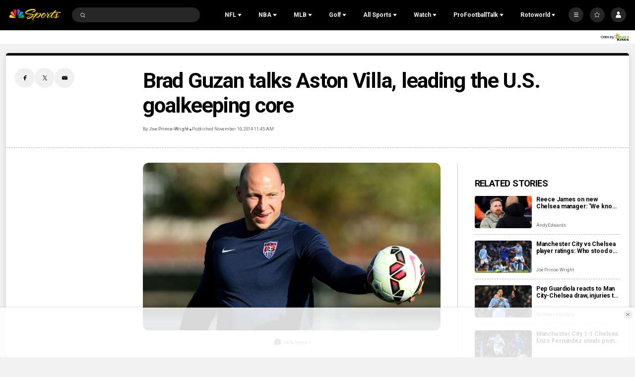

--- FILE ---
content_type: text/plain; charset=utf-8
request_url: https://widgets.media.sportradar.com/NBCUniversal/licensing
body_size: 10804
content:
U2FsdGVkX18B6rh2PVIuN8scTDcnCcFGeOMBaZaguEEFl0weeSMvE29lBuclc7VC67EoVPYtT/7ZqdQj2LyxCeAdjCQ9K8tuLoCyI66nDDk1PF/2MmALy80qV42ra9iU7rzRM36+IZi5czdgyltebjLUitGIkwVRiT9aE/MRLbYh6O+C7N5uQnqHw9KVf2YjgcRZ9/AUq7rGupt6IOwouCvemv3xa7MJ2Yay4v08cUPS/nZ2AD4qWJmfATK8NMS/IgT23ZxKKNFdRen3UGp/1vx0Y7hstNtH8a4g1i9llGWixl3hhv3rxSs4iwWunOaM3BkhvzpyoA+6vumnrgeg6utNdc+FF5KLmrTmgriM2SB/XPzUS7ob+rr1OsTAce8bq5mcpScgLJIjCdlt5/2fkU0sz+HzSehRQ3QtAdWzc/+WtgajtqTxK/TFGN43gVBZEAsxVoKWPvli56D4Pg+yQVLrlxtc2CgiIz1pV52PwDusq/UIpO5vMPgnv3dlSNWd//wBMM3Vniqb1YGue8CS/8qe/Cdq5PvKSikq7MC9dEp+lmDbFRDZlvV0dgdGDTQzwNEYCt3/u4kQEQb+4SYG7yjgKTMaEFWx/bXQgSosJuz7si9zVlHosiuIEQt37s2V2FJ8CrvhGu+Zjb/mU6Fts4GLfP9kibV9p/7Vi5oCqwij0MO3UghG5Ha5mzp4xD7C+Zuj6zONl6NyYWPBq04bo7+v16TerrajpAn6m4xOqpRIeSs/tP8gPorV8OctXQ39Qvkf5cMMYd2nKX7FtXfGhBpzeZA/uYj/S9OmPm1/TcOBe3SM4LUXArA5BEORAUjb3R9aOhX6hcVLU4c4Ka0QDu3CjK5Sua9cxF8WBsFdsPOEd5NTupJeXjIv9BjXn30sGujU/6V8rcSEhkMSA+kesMZURZNcIXO2NG3Hg+pVaQ95sLQNoUZF8ZZ3e1Y+KAC4oP9xBtLc364B/qrWDO3txpXG472ei+e4s8OTN9FADaYUS5YwSTsfa8PoOhXMfugcKcTpuAw4HrrGRSp8PX4QolxK7jLh5y6ZKoBAuM7EBSAz/Y3SbW1uNxnSw+aOpujNdlKVt8F+2XKgbCDRJ93QkFV2YavGn8vPjT+TtY6it0XzLbO5IyJ/zghbsKVGzaKowQDMZ8c0Bi2j4aX0FtoqWhQXD3OrcSFfLplKw9PC+eIr0SRUAdnHQPAHql+AWNnXGA/vnN0dCL1Zio3xrjtwJ477Ae0NoPlNfyCH45vIqYaVWH5+tVncyZ3fBZOdDCeD/0QcJU00crioM8ST6PzrL5ddjUAXln1eFEELcp9Eqo3bR0RzOOOERCipqBrvykWxVIB5PVQrSOm0Q3yXUjWQ01QEsDEZB6NhaVX5X8S5wGGEZ4G2ULhmaX/KHrhdzG9+0FBgfDDRGyHxOSkbHbtv+SKOO+nSm1tXOxn0ORxKh3DPHOltq2jwXOUMHmQsdPWqMqrvsuPL3LDHK3EFQDmSbWKoLAUpDGj8lKwwxPKd/N/3FRVco6zVwyZMDvjg95WGGrQkWnvnbTwPtV1RcW/2CaEs+uQvvVOcSLR+65JyQL1o0aK+leFF7zLLQEdFYgYxSuAm1ZoGCb9duYxjOPqARAwf7oxGzudkVy5ERsk6ltd5N/eYxCZcWqa4FMypmWSLHGw05VW2Q/[base64]/mqPUpuZq6QrIBvylI/NgYK/BFEQ5px+3Na+NiwL7M6j/eu83X71j9/mNT7pnfvAgjXHEcPiGUT33NGq4ErtGeBI8LYhWMz5YzNNyEYb8zKNzVDfrY/Dl//3aW+iQHRl0kIpHrp17qO2ZYCF70rYRppf/mmfhYPgKrhwjFYgFQARgAZp1GTkO95JRowDRBAez7ahblqhVKjutf1XFa9lSDHmd8dMhJ3ZeDjEL9jGA1lHeqMU+JB8VOrQI3kQ4ZERr0+8xJn0jWyWeKDDHwCVAs6aph9ldGnG+giPyD/KdHBYyTyhERdHolyhcBpOCCxJV0voGnTQJCCPf7sUY8y9Wuz2hUdbVc/LKaeRxWubz1J9gtkaFYpR+1mZhVfxwDe7V+7t4mOW2BZtd61qBxzRb6GL5/xOx6hdnQUJcwynCDAh3eF8oEkGFsSM+LLkw8UfOhfwaxUT46Ijv5LWlFeZ6RZjFFsAk+VkE3Ot+nlSs1NjHUTq50mJhRNenrM9H3FFI/WNOSQhBtxaDh2XrWJ6c5G30KpCI2XvYjPpv+ogaQYjTENlYTQNetPNZjJ1QgerEgiPzyZogRkkK7m2yEyU4TukNH1USShfe7E+12X1EHZvN4h/zQJfI+f+DMKKzJvtD5vQz6ZQvojb1YQbk8EInGl8/[base64]/p/7rtB1DofHKT0wN8tKCDZjY2arim2JtnkJ1IM6SG0I3veafqVwM1eE/rE89ds8vQi5dJG+yDsE+plcj+EMH1VUkMwa9U7hkOxraLc7mRU1ic5hDkeMTROzBRzNtV6X0UMjuUyCbgtdVxW68GGs+zIBmYRRo36xdY3NQ34eL4Pmv3PzSh2/tjXYMl7KBcWTO8KYzSdcUkekZzgq4wm+NzkK7fBIpCV+IftZsgOzWaExC5lcTR7oKYVaVTLzeLl4o+QhX9F415LBix4HlMUDKdVSsL9/gaATwLcEetjBrpZpXmww1PL2jLVdsvEs5FBj1y915RjDGUE1BMeoXoyVRg4D+LTnn6irNklDhHEJOkqxbMUjcCyLaQrBjcOQt/ACXmiIfMy/IeBFlEXuF+JXAjDREhpgtS+o7M5D3IgLKXPZz1bqeLmdjtU1rvaWjDYauhHx/GQgpWQB+Al3bd+MrnKwThBi0mVB8OlSHgxDT0qw5hMJbAIP0ZgY93lH+ZBaPQtUBXTo+D3vrA8P735wbbdNGR7nb7qe2vYovIW0QyU9lfaLVJZel5B+1KRLAlpWjucjb8OvBIZzNcxqz9JIXYYVPuDG2Slcl6HJ++5dyVdsZzfn5lMUWwJ0kUEnVnzcFaAniW63t/bsWeUVWtx489Kjn+W1ak0U1tRx40RlrfivBJaDH2wMBXUJK6r8jXTd8POg1TzjZ5wLfrLVKoq7n1sZzfkXJw7OMp8Y/EeKxfY2dk72PyTt7hHXHeKAsPlmrsmnWXT9s2tzE+zUjr21IpjTSTu5DgE29oQyWCTZRd1ARW6ogsos9ia9EWzJ5QFwCwS1LC6tJajXvZBtQirL/EvT+W9Koktvn3AayxIczIj8SzuBNSJKPWc71wJQuaEgjtQNMxaqYZfEgVYoWKqIZ1vT6wX30h6Py2G6ssA8whkVZ05hRPKGAnrrUwoHyUtpcVW7Nktf/Hd5KKQWGOqjVdrD0nA8l+3MywIuy6vgXuNfGSJvLAu3ZeUudXVV7muHQOu+VFQkV0RBL80uHozKBfxkl/xfIUak8EqXMi7qPpyhZOdDdDXnTKwm0Z3bGdN7CQL5PQ8vkEWXgu/MLnZXt0IJraMUEbw3PJI6F5KNCIuW+mrx5nWNvZ3WgZcbdm72jFn2ZKYTuRbegRmdcIjS4b9GUz9vREvfeFbRS3sohxZTnQLG/09oZQVHX85f5HMRwvohhD6c68sRRji2eDbR42GrLEm/iRz+i5ntT5TBg89wCixUuXELFx0mYQHo5DcIGIoDBMH/1GcHWVg/JXMyRjhApBFzXfkPQfvU8C37vB5dJkLwfhWnHcX5dGbX+ZHwOEGvvNyubGixH9UQvj9SB/sbae5NqEV5oZWdMdhVrwNpjtbn+UCBC6ORDFZ5/7zvgfVPKS6NmU+vmdZg1kH6oxHH7VDM3jFZ8vIdy3l4Q7DZAQZFQ8dMjZZJrw3fpZv0pJ3cTeAMvaN605DFJqGtJrgV1/fN1cPmVoVypr/lKVMKAVslrQcTjWqbcNKN5uRLRE9yw19YZw0GeIhUQpcVx/4Hc7PTlda6jHJ5fnpkhKc+UMKj8+Fwm/VPfgB/[base64]/FZHNPya1Xv7XSpvMOng2Aujaf9IApIct77s91A82sfIIa7vA4lz7CU7UqHNllCCNMTNyNwoCni9KlUqcZqV3mTa8HTReTsYZdGAwvd+b4LsGMvs2CGQb7SxEaLJTIAq23hvNFqyowAS4mL6UYefuaOuyh+x3c4hJZcObfU+xDBYs+wCFoJD8/ubnvfna5UsXKgZNP8F0N5kvLjUZC5STvMB8EbXqDY9oBigaQoVrJX03CI0KQbFMPReQSCJAQYbvflKJt7+Avzih68olSCM6qxKnndVDZvAGuE4OgTDRE/DEuHaj95VulFjrjuRJ3HNxlUgtV1F/QLhlp6ax5NU65K73lqWR4jOuHZEkbD2Y32m7hHnpgKQip0xPewl4FtwPSfQ7rR7mlzF698cTXqvd1hOn7xA4t/Q1mBkA7o/iS/[base64]/H1qN0zU96i+eBfdXUwK3P3GtLhzLz2zfsrcoqZvgjysYcjRpyIxMLAfPvSjwBq89qJ0pTjB8sMEoVyDuN1wTmi396P/DESwsE40Ck/U1LUTApuqYActUhdzA/W5S+eFIJFxqBkjk/RrSxrk5qTic64Wv2JgjE7l85pgeB2g0MItLeYIC3dY0M5krZR1alCNyUXVD/qB/8lELtNHylGLUSPUcWy/rUb4HthqgI/S7BigaY0YavvernaXR84mDvbNJGzYLXWgorJJzdmwB9G4M+qr2VRSrd1DbaU2DtKIl2BFTaPX8qwnt2KtlGT7iG+QNlcKmSV7dC5QzlB+DWGcTG8kOmHulBSwrRMkjP/wCrtuoGrI5aFPX6EqAbHc51P8vVWi6I/VvBTyFi28ODvpolKFTdCdkp68ntgm4JpObD5s7VQUl2f19kMVHK1Zm2+QctsHllyxpnotGwNm9b2gPwrtI4HLuliI9DzqcmlGU/kQJY7zdZM8k86ab/nF3a2WQDwHMt/KZmpwxvzDWteGQnCzFBDhTHQba0vFhDFtMLz7wKs+kmHVpvlMBTzZEyFN6bBY1AXFgJ+seeibj2j0TgU29dt77geqSWDfE/WkKkHaak5puCyhbKG8AAaNBMlyfUl7ijK2/Rn1TngIKo1x1LrFtXpsKl41EsJr4ducqoEgPbmrMCAs7EaX2atAJeDq6bd7NeoxIBIP/Jpmi6gA4HK5IXd4oZvUuTD4BthBdU8rSrAA4A2w69YyIu6zNQ/r9gPVVvcNNVl5Pay1N94g0fgEylp/oFvQ1IIooG80hFqabh182f3yIxGgKjQejtxjQT0VoPhilX6V120PNi27voYLM6EoAk88R+BzZgFHvuvAla3pIKGgQqnBWYXuHRZ9RVQm+BNIGlzJhGRofZtMVvgQvxUp9RPwCEwGMvIDcc/eCoYUYAjC5V7RE0UJiPWluiqkDqMXO2sJKhM5AJA8/+AU1K84rTkXcbxjmn8AIILu5X2HsOz6VwIkpboZrNvxyrgVGcQJR/946lgw/isT38wCWdww/oTEj4JY7RZ25TKKlLqhzQheOYDaRVLU/zvj1jEt6oWkMpRACuuTqt/sS4RLgr2uiRjzZDibLOFIlC0BIJLu86kRYqCR3msCMNeFTMGFHe6xv20bjHjdwz7laA4Ni7jW6JCWbKbGW93ZSCatsrFhgHAV1asGVAlrpu+DCwqF1Qu8jBOesbHBVxapgFVqbQwtt125gvHSiHfPejNos7Rc5ZC/eWHa47H9nvOn7PJPCItJV5gSMmds9lWzaSsnd3lewPo9917hTBCND/uMZ4Dg6nOxhlFnCVvexaFMYlugiwuFRNQTbxoews3rG/Tb1q+OF/SUikr0rEcMCu1P9X6EC0uK9R4oi0AGWuFMU8onr6kqEvAR9tl5Pe5EsZrg4fqJbgW6w73zTh9mXp3uIOIcT0lXlXL0Rqo10FcwPtQrSWFFdDrek5KYeT0hhh2BBmYzA5jdLMWS52B2KWQZA3ZT3L/+emkFvmDOoO+MVcrmafX5qQ2Lwvecii9Jw3QVHoM15XN3iOKpazTsClzCFvCW6EkIizurQsiVzECcdn64w4jgTOb0/AIrg3d8EA7wNU8W0WrZ6ew2o+lzqpqDqk5o1oe7uaq0WZPWOv83HOE2vGv3Bvr1qfgTDRuI6/tpT4rzNlzhjznGifAB/hZGj5A8z+gdBMOSkQVZvhbND+LKCAq92rNc6M6C0P++fpyy0mpklPOEtW18+KpxmUvVcf/ArQeN8EMMF56/BrkYLRwMq/QF5gPO0Z/QLf9iMyySTf6Oiu6TdmLIuSUo9VlwUpMiajfudPdfE5anGsqOQjuUTlJmnHnEVvM2bBvyJ++zz2x8mB1pXv4F5efP8DxuYszMB2z9zGsDM50kEc56ivtNSlHKcrF59rvcNkiyoYe4HPeDnxC1DCjfT4V7wT2VUioSJMcLiFnXe994fiXtfux/GAcwG+F6/W3dxZo67c1VqEB97FnSJfLjoDoRoPIpKLY38JptuUCviQRpoWYgiegrpUBUOhL2ijnfbkm+ybB5FXWxl/BdNFWW7mlKY1IWwLt2s9xPB/l5uJmK9dI3hlX5SAf1Ao8t1gRORYI+iXd91UI2uuVqLibC9AFb4fIWR0VT3xqIp9ZptnmDz1wsUQMvGoNYYbVeOXw5DBZc1a2JrQEBJuBfm2zi9nlqGEfgNT4VoSKVKJrAncebl10Zg7B3Ozzo91dr1m/KAsj4CNyVuwAWPxCkMCrBIjVsEedpyDIvzvCxWoU58jnSFAS3Fr7Zvsu6QK3dfQhaaGuyfj2rEtPBKeANlEcQ1JcecLwGam7Ee22Nob2Fe/K1vT8j+Nu0LDgjoTo6MU/zu5lD81DHynho41ge2p8OAK8LnvJNAVaai0+znMLX+OaSMu1O2y5roJ6nmwFLYaZhfxoxZBUb5nIymsYF78439JmGugJ8ibngXUJRHivxZuQYyVwMLHAXLjVpGsjm11aaQhq6Fk3iL6MMrZYGbuLb/TLIElQiXjNPc01pFvd9ONSxT03BSi10wjrvgDyALGsybf1JXjZIfOP8bUlUJIWWB3Y7E0TW5VVun2/Smd//7zItRNB7iEZ2wggQJKcQaWN/omn0jTvxgAB6q6PbiDMzAZs8Zpp4MVUc3QNVC/K1iXoeLzhKRu7HwvlbXUy4QzFT2xDO9ZlcqMcCOghbSJOC0U5KkB2iMsP4CLJqLbhQuUCO6xnB6rXshUP/977O6PhV4buUdEnipWgAG5tLbWK+/Gck2IGw6lMNnQOxFDNLezK2HybyrttF7HAEX3xR/HImiRVKYTOXDvSWe5OoBO+MjsbYHoSao+NaE8TdBwFTai3nu0HDKltSvOb/ockSmwWRoV7GvLVWDc/SeHOHcpyCfl/nqzzv/tNS3md+j9riCj+nP8iMOHr9KpbUypfXfUeUopuaBrc2xqrp62rzD3mKryIhoo6GsjKgbtBPmI1yY5zyJscYFUS/SMf+N1CZQ4JapxOpgg3nehVnUfrUSnwvBLGDrd6CDfVrwqDQP+J5MLjPduAJmlxN+vpqKt1Qt/I0MBNnpccZWIWHMZvWmCHFbqp9/ey2GERSgbmaZNuA/nmkGKyRR8Zmc5Khziap2VcC99uVTHysRREFu1K9Btj8XNJNXfVsWRKbf2QXGfGeTPDNRXwwP05z3BDoCapgeoV/YIyAnsGeh2l4+9iwXNrUaAOuYJBcPXL3eEkbBF8lEEyptfP4EFGTW54EYrc7KpxaBkiQx6P2LERJiG4tzMFCiDN4s6RZtiDzahA787djZS3Nbj7L/YbKGXmV7GQvvBx2t/6rqoxHtIz315SPBlI3vr0wLGxt3dxOPD1FwUNUBj+XV5XhQhfD8NxUrjCP975htz09cSWECq+ZLZQmkhDnKSqP91iJxdn5eC0l9AYUG/ITeAkXmRY86t8qXEtOk5ME+PbXqBJpUBcAzS9oIinqp5SBeajRpRHFgO32MdvrXs5Uf06fz6gptAqY/a87z+Jmn9FP8aDEXq6RaQU30Goz6GL+UoOJwYGFFawBbBYVoVC5KwMEX2LvavEtFrrWBZzWYyu9Hp87vsL9owXzxLOpA9ofYwt/BdnuXZ5yTOHk1ZytwX3xnzZDsE/1i/Fco1yKJevH5rkv1uTNU3AXUcxc8IdcpOrpOPSN0aldQjLhXbBxVcK01thhwdxKWp8NDqXwI6OMe9M+WFJlD+pMDoiqxY2eQzYrlKuNLJz/wsDrQ81YuQKI4lE7PAKfrtRbHQTyMHsv4ldXtJ2vkHeZeMJ8ZDD+r4d3uooBE5GjvR9W1tR8wC7F9oDqmnr/lYJGHrAW2Y8A4vzmkurcMG+FB5qwBX7uU5Jw+j2Jof+uwmBc2HMTy4xd10fby/nQ9+Cqsoh4ueYOP5PUL0Et7vhOoTc+5V0awWsh0m7C27MeMsAcf49DrkF6J2RpCaQasH+kSaVfdkabnjwQmlD31J/fBv7AKmsN+nMgIPtplbEaFZle2H5CIInVzBa/Z5F2hBlm/LLJj9EPNwibfAHB7cnuRo0ftDsg99JvBAPoa1EF8cvcDnydpJPEn+WQMFFI4YGUk5ydHCoAjp6ZY3O+trbCoBfC4LfV36QI3LplfHdhAhVmgxurB/gs58ySxEZMHTJV65bMcnTsGbE3lzHBBNwYadC1LXAGb5HbmoybRl06hJmJgiB2+dPKyzbpgI8UHGxAgcoIWWSHk9p6mmADjhLJfr3MQMcsoaicRk3MxkMZikBt7BecxpCV0vXmjCeSLqmNoTCENv4k1nD3w2A8Ym0ZUlscnfs6uZoQuYTwm3R4JI5gXbWjGf/0/1xSMcUbfbJlgaZGLByXSYML0GfPn3svr2aINGg6AXPtHqrRnrk1qk1tSyNNrNazZ4h/KWdnwUylOxI3hKhRqWi2jc7hz5IE4DZA16oHjLwVaClRpCHsjwea5TSySX2sMKKJ8QyUne8V6O4WUc1wRLHkW5N7dJTokHoLs3O2aSxVkj00hv6WAMNvPmscqiDzZW795nRZ+VqQwL8RZixtMQtqEtjhXkVL2MAbMPRgo+R4XqrmWEYyvRsA/dcLvO1JdhRTduP/ExDFCKnoSnmbFAaf8qkZz+4wTg9/YpH6em7RGXwF9zt5WTXiW2iRWG+EIcKQlR/9/S4OA+SFpGIXJkhtwDHj0+KxiPf+duhBtvhM6IGNsQkUINVjj2BJwfHJtyoYQavMNdWaNtO6bfeLBpwOZL3FCaND03SqkuUDfX1f/[base64]/zqKuK3ybLo4xVtQzea7uYOzP5fmoZ9sTuFh9UQxN4R2eJR5982OX53xON6YU06Bbbmxt390TbxwybQO5k6qkK2dNjQy31L7ImcyYZFywxN6SR8kn2DHNBOrsia7gy3tg3cTsjkT5mqcF9SYGWR8bglzKvaTLAAjyy7C6sOU8+8+yDUopRCOBHBWBK4/L/lsqCUjVlnafqmwYI+WKimxMWA0M2syLO1X0MsqyXjSSBuu5QruITtrLiCRcFOiJ3VXqHgs1Ie4kOFSTf1EJpm00Q8nKUZqyMBZR8fpQzxQuBXHXQt70ZBkRs79rh8H/EnNn1h1JtAciCUfAqRgeTok0S30B0ZXeZTD2kixSpMCs94X2rVXh4EW9VU4wURJUMtNYAMZcUpJORh0KZhjix2gzHJSkD3lKZQQczCcuPrzbyAvSS9czFBhZZiPBpMTbSHoHmF0B7K5gdRyWMDiaHhI5ttTO/2mZtYKeHmSWY80eqx6UptL5ttehvFal5p7ja7u2KKTo7aKsnrf246r4d08I6Z0xT4TbZDzW7XINbqFIygy/wlWLbqRIGopsw3NKs0mISWqHI8GoB48jVuczHwLk3NWtQNE/0MkXZDha17U8NBAXEHHFpTjK4xe7zQNhkiNMyQWQngo8pGCCdCEYQI+vmLq++hWhHqkz2l78GN+BneQCXw8pvUGJUN/BN350hXtS64aENmRm+cedsgOp8TfAa2AJzX/ZyymEC4Y4B53L79Js1Bo1NX8fJPLBKV7CChSuop38C5fFPAz3nsVguUaiXgKjbck7jpd7X0b4y5A95czkpfJTa0zksa2Siq9sawQvN/gkxGkd/V8eElBsykF8wfFMERQP5OTavJBnXU1xa55mSO+vmL0xj3ZpB/mYGUtg4Zvrxlh3zJO3+ccjjbH8w4ZvJLPzZiirKZte21K536tRE2MG25mg8G8vfMU8n3wsXBXaeAfX0WRreKXPg9ePLlqw4hXpobYNrcL53UgCiiUxwPlpottrollS/9Wqdwlq23rpxdSRYPR1IAVuDMbOcovM1jFgOcc8ypkz0tPSKiWGo2xQR+QQ0P5Dfr0ue6O5S0G0pgq/75+60aAAowIc+3heXxajYKrfqUx0L6yuF41bDxzToYeIhCsvjcj827VZqpiV1b21NZAu+19au6qJc/LdDbMbl4qWl0m0NF4NPwNmzCJOVT0V9Eqscoddef8p5hMymBbuUxhWy5VUrARrJ2ywE4pO/fcySKUKyu7aDicNbyQkJLHrz91dYkcS5Lf+nppmwUHf1jKLbq/xRrRXZquTWKEWuaYx4ygsd2grEbfMUO+SHjTBWIbFpXJn8QPvf78GC2EJPkT1YdiG0rgXDmP6fpzWCn7fmV55J2WSnAd6SMz6GHhGo4H5N5u6swoGGO1nO0bbK+0D+GmE1CWuWdL2TuJr6a+x3BVQz1gNJSX1mBveUiiuv2ktuGG4uGObG29jJrbme4ZF5OYKsB/qtFIVDy3uJb9H/hyxE3Zx1iQ8drd2Av0TTBtN+5zIOO+kHXLnTRsozExNR+pE2uZQKroFxgjGfU7eh9vwDHS0DLhAjNCX+4341Z1fyhdzQXp7RMG61zBs4Acc6KOCJmDffmbO8Wmu0M/F6VB4q8M6TXgY9Zwzhdp/UI96CC98KNiPBurcVKIauComeMHkCz4WBvC+dIncBEpzP0g8z/xOQk2Jp5ZpAR31H5puf4kwHunCbuAqBHEK3PmbhScw4/vKjJPEG3hx81lz+eJ7NZ4eqh3E4E56/Xzn4/YANPMFz0XcKKdddGQRiuSbs9JqcwaAGiVoNZWK25TK2G67+WYBcNflhSEavN4hfc4/lsE3R0Vc7Kw77kMncAf5ZpPOB3uVK54JP83kRu1y1LRJi6F0wB4hLW5YtdYdiG6wHjfbaCNeg7ctEK11v66Psfr00RwCl9BPxBOQlRnEyLSmF/scUNIRbyezWmFghcu+7xnwzjYQ/RrWb2WDNzGbSc0boaj2dwEqz+bygc2fkqsS/SdZ9xP2p94LC8At/aCKWE4VrgQfe9IZ0JRQGkP2a4SmnsTf75uyvzeO3EnerrTR7pRkocVA6ifQEELwyKxD+KVEnXGTOPsZM5JrrQ3s47YNpsEBGj5BieDxT6P9/D6oKi3dVDEOfZ9jg0pvc5f1wbkPkKSFoYm+PcxOVZWVxUfiM7sr3FCUsQanrpTcD0q4Cijj2l9vAM/llnZJtQvrvi9JvCxPCIJS18PmNolib+puhV+udigU40xvYI+9Gs/t/[base64]/ajN43toNJXpW0SEVPiNt5sxZLM2iqY2obWreZu7FRAW37bny81WNXVoRPfpueqbpHLursQeWNxwUsltSPr8ouiIbRFUttS68xHiDT8kwohU5kVdX7wCxS0tieIAHyMcGXBtmCgRXYHTH0Ixwm51H0lRqZWvyZcMIn5GRx5VJjKTpTeiimx/Da2GyS3A5uJMbNrWGEMYWP5SgT+4nyv452gj/zIjRGkuZru5oRayNfwPrzSzTfAjXaWmMtxzLIm0sDuhm7Q1H3IuId413AS+y0tfxNmwK6+wIkX4MLnjrdo1KiVT+/KJ05hEVDpOKeC9XMOMayQpnThnOmb7Zx6tLT8K6M0kkaHM38KaS8r+/1b/TaaWbmTx1YBKb/R3aT8PUe/lZxUgEffFH7RYyQgn6azFrV68W3cFxudYLOfvxX8qYFWTrvTBqu7fLFnj1ktlauRd1lnAOcexxC8KQRQBsQJYSTQSP/noTVs0qQjeBG+8O6MZoa6eVEESRZOuNbl2VWgKIWrzLWLE40qhwHipzmmLVSPbubr+TF2D7En7PFTRmOjSB/LI3+GgI/PKWhUUhqn8uX+oYKMm9e/0z9XUxOgOtCIbWtjJaTA4f7XPkIsQUB6UJAOHbJ8aRue0shCeTnBSMtj1fMoji6+vE5uOc45Zo1lc0p7FHXpsl+9chGpJc6jupjQaUZ9E1yxqRKp4h+8mZN2WrnsbWyFyDLixN1ZWFwrvUpspIgFdoMoWcP/azrmnafgLROu8gyQKZeeDgFVcfxszdRpWQ5njP9HWterMl+N46qffvixzjWGyNaRhEvAA5EsVW+ETBkJF63/tRgIXAsQ6kXVcYTfe9hQUywdiBaum+8fnJ+21ZZjCE6ad53sEAykwfuD5sRa4daqISCjOmGjw4W7Pyoi0Rjh3qINDM0Z6i27RqSbZCTN1QnX836xJi+UWFN85rnGDKRXJtgj+xw55xns1NKOv2g3UMysyKYAKUtOzorgRE02sM7AR3TAbnywVQs3WRXlD1r/1GLGbjVhIah6kNPL2BEz8kynNR96MzPXuUpSasGwONk5+Wv82XYtTTv2mdc4=